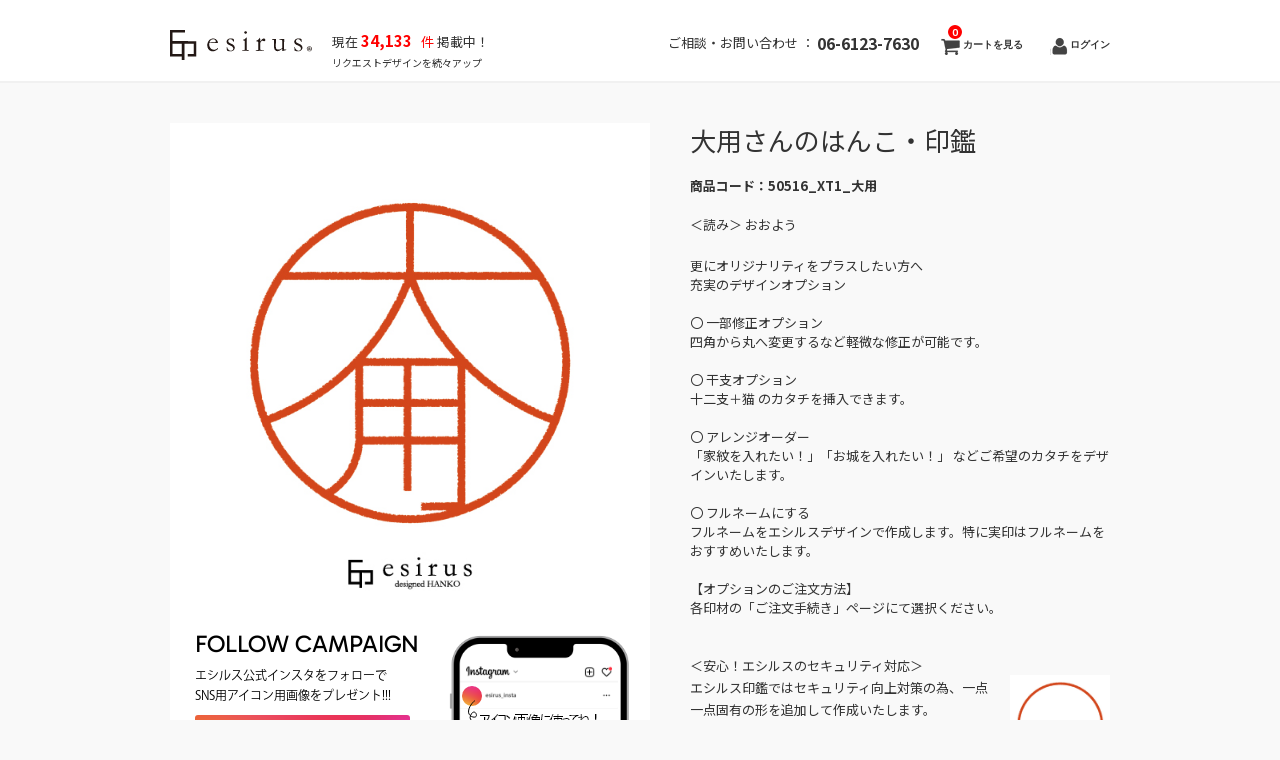

--- FILE ---
content_type: application/javascript
request_url: https://esirus.net/wp-content/themes/welcart_hipster/library/js/modal.js?ver=1.0
body_size: 785
content:
jQuery(document).ready(function ($) {
  const dialog = document.querySelector("dialog");
  const openModal = document.getElementById("cl-modal");
  const closeButtons = document.querySelectorAll(".close-modal");

  function handleModalCloseClick(event) {
    event.preventDefault();
    dialog.close();
    dialog.classList.remove("is-active");
  }
  if(openModal){
	openModal.addEventListener("click", () => {
		dialog.showModal(); // Opens a modal
		dialog.classList.add("is-active"); // add an active class
	});
  }
  if(dialog){
    dialog.addEventListener('click', (event) => {
		if (event.target.id == 'dialog-instagram') {
			dialog.close();
		}
	});
	}


  for (var i = 0; i < closeButtons.length; i++) {
    closeButtons[i].addEventListener("click", handleModalCloseClick);
  }
	setInterval(function(){ 
		$("#id_instagram").click();
	},9000);


	$('#id_instagram').keyup(function(e) {
		var v = $('#id_instagram').val();
		$('#value_instagram').val(v);
	})


	$('#submit-modal').click(function() {
		const data = document.getElementById("value_instagram").value;
		const address_current = document.getElementById("address_current").value;
		$.ajax({
			url: address_current,
			type: 'POST',
			data: {
				id_instagram: data,
			},
			success: function(msg) {
				if(msg){
					$("#bmp-btn-modal").attr('src',$("#bmp-btn-modal").attr('src').replace("button_download_disable", "button_download"));
					$("#bmp-btn-modal").addClass("bmp-btn-modal");

					
					$('.download').on('click', async function () {
						const originalImage = new Image();
						originalImage.src = $('#itemgallery li img').attr('src');
						console.log(originalImage.src)
						var a = document.createElement('a');
						a.href = originalImage.src;
						a.download = "image_download.jpg";
						document.body.appendChild(a);
						a.click();
						document.body.removeChild(a);
						tempLink.click();
					});
				}
			} ,
			error: function(XMLHttpRequest, textStatus, errorThrown) { 
				console.log(textStatus)
			}                
		});
	});



});
